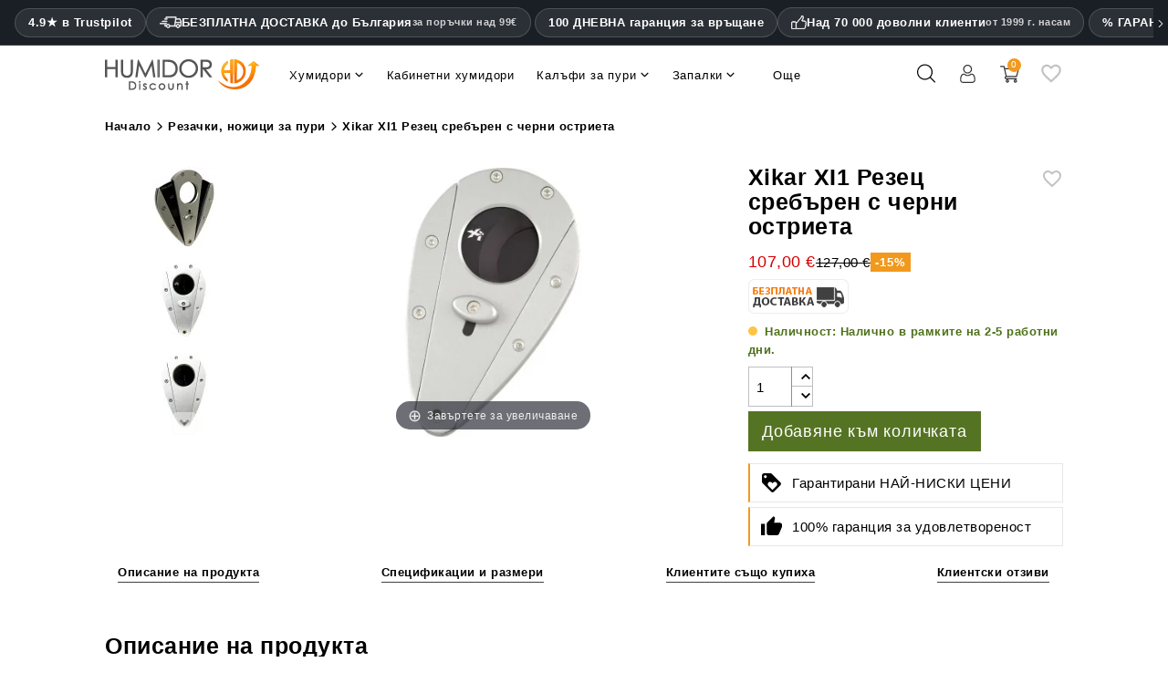

--- FILE ---
content_type: text/html; charset=utf-8
request_url: https://www.humidordiscount.com/bg/module/productbundlespro/ajax?route=pbpfrontproductcontroller&action=renderwidget&rand=1768885151788&token=caac960c97c48d6b9a8621a847347458&id_product=15815&id_customization=0&qty=1
body_size: -1141
content:


<div class="pbp-widget-full-width pbp-widget">
  <div id="pbp-product-tabs" class="product-under-pict">
    
          </div>
</div>

<script>id_product = 15815;</script>


--- FILE ---
content_type: text/html; charset=utf-8
request_url: https://www.humidordiscount.com/bg/module/productbundlespro/ajax?route=pbpfrontproductcontroller&action=getproductinfo&rand=1768885152730&token=caac960c97c48d6b9a8621a847347458&id_product=15815&id_customization=0&qty=1
body_size: -666
content:
{"id_product":"15815","id_product_attribute":0,"out_of_stock":"2","id_category_default":"475","link_rewrite":"","ean13":"813463010703","minimal_quantity":"1","unit_price_ratio":"0.000000","rating_values":{"iAverage":0,"bHalf":null,"fReviewAverage":"0","iMaxRating":5,"iAverageMaxRating":5,"iCountReviews":0,"iCountRatings":0,"aParamStars":"\/modules\/gsnippetsreviews\/views\/img\/picto\/1-star-yellow\/picto.png","show_ratings":false},"allow_oosp":1,"category":"cutter-cigar-scissors","link":"https:\/\/www.humidordiscount.com\/bg\/xikar-xi1-cutter-silver-with-black-blades","attribute_price":0,"price_tax_exc":89.915966,"price":107,"price_without_reduction":107,"reduction":0,"specific_prices":false,"quantity":0,"quantity_all_versions":0,"id_image":"bg-default","features":[{"name":"\u0420\u0430\u0437\u043c\u0435\u0440\u0438","value":["5 ","45 ","78 "],"id_feature":"31","alt_name":null,"random":null,"id_feature_value":"143379","order":1},{"name":"\u0422\u0435\u0433\u043b\u043e","value":"60","id_feature":"34","alt_name":"\u0422\u0435\u0433\u043b\u043e \u043d\u0430 \u043f\u0440\u043e\u0434\u0443\u043a\u0442\u0430","random":null,"id_feature_value":"143381","order":14},{"name":"\u0422\u0438\u043f \u043d\u0430 \u0440\u0435\u0437\u0430\u0447\u043a\u0430 ","value":"\u0420\u0435\u0437\u0430\u0447\u043a\u0430 \u0441 \u0434\u0432\u043e\u0439\u043d\u043e \u043e\u0441\u0442\u0440\u0438\u0435","id_feature":"155","alt_name":"\u041a\u0430\u0442\u0435\u0433\u043e\u0440\u0438\u044f","random":null,"id_feature_value":"979","order":1022},{"name":"\u041c\u0430\u043a\u0441. \u0433\u0430\u0431\u0430\u0440\u0438\u0442 \u043d\u0430 \u043f\u0440\u044a\u0441\u0442\u0435\u043d\u0430 ","value":"54","id_feature":"158","alt_name":"\u041c\u0430\u043a\u0441\u0438\u043c\u0430\u043b\u0435\u043d \u0440\u0430\u0437\u043c\u0435\u0440 \u043d\u0430 \u043f\u0443\u0440\u0430","random":null,"id_feature_value":"143385","order":1023},{"name":"\u0411\u0440\u043e\u0439 \u043e\u0441\u0442\u0440\u0438\u0435\u0442\u0430 ","value":"2","id_feature":"161","alt_name":"\u041e\u0441\u0442\u0440\u0438\u0435\u0442\u0430","random":null,"id_feature_value":"143383","order":1024},{"name":"\u0412\u043c\u0435\u0441\u0442\u043e","value":"127","id_feature":"273","alt_name":null,"random":null,"id_feature_value":"143384","order":1025},{"name":"\u0418\u0434\u0435\u043d\u0442\u0438\u0444\u0438\u043a\u0430\u0446\u0438\u043e\u043d\u0435\u043d \u043d\u043e\u043c\u0435\u0440 \u043d\u0430 \u0430\u0440\u0442\u0438\u043a\u0443\u043b","value":"10843","id_feature":"-1","alt_name":"\u0418\u0434\u0435\u043d\u0442\u0438\u0444\u0438\u043a\u0430\u0446\u0438\u043e\u043d\u0435\u043d \u043d\u043e\u043c\u0435\u0440 \u043d\u0430 \u0430\u0440\u0442\u0438\u043a\u0443\u043b","random":null,"order":1026},{"name":"\u0426\u0432\u044f\u0442","value":"\u0421\u0440\u0435\u0431\u0440\u043e","id_feature":"146","alt_name":null,"random":null,"id_feature_value":"963","order":10001},{"name":"\u041c\u0430\u0442\u0435\u0440\u0438\u0430\u043b \u043d\u0430 \u043e\u0441\u0442\u0440\u0438\u0435\u0442\u0430\u0442\u0430 ","value":"\u041d\u0435\u0440\u044a\u0436\u0434\u0430\u0435\u043c\u0430 \u0441\u0442\u043e\u043c\u0430\u043d\u0430 \u0441 \u043a\u0435\u0440\u0430\u043c\u0438\u0447\u043d\u043e \u043f\u043e\u043a\u0440\u0438\u0442\u0438\u0435","id_feature":"163","alt_name":null,"random":null,"id_feature_value":"1008","order":10012},{"name":"\u041c\u0430\u0440\u043a\u0430 ","value":"Xikar","id_feature":"244","alt_name":null,"random":null,"id_feature_value":"6285","order":10020},{"name":"Ean13","value":"813463010703","id_feature":"-2","alt_name":"EAN \u043a\u043e\u0434","random":null,"order":10023}],"attachments":[],"virtual":1,"pack":false,"packItems":[],"nopackprice":0,"rate":19,"tax_name":"MWST 19.0%","base_price_exc_tax":"89.915966"}